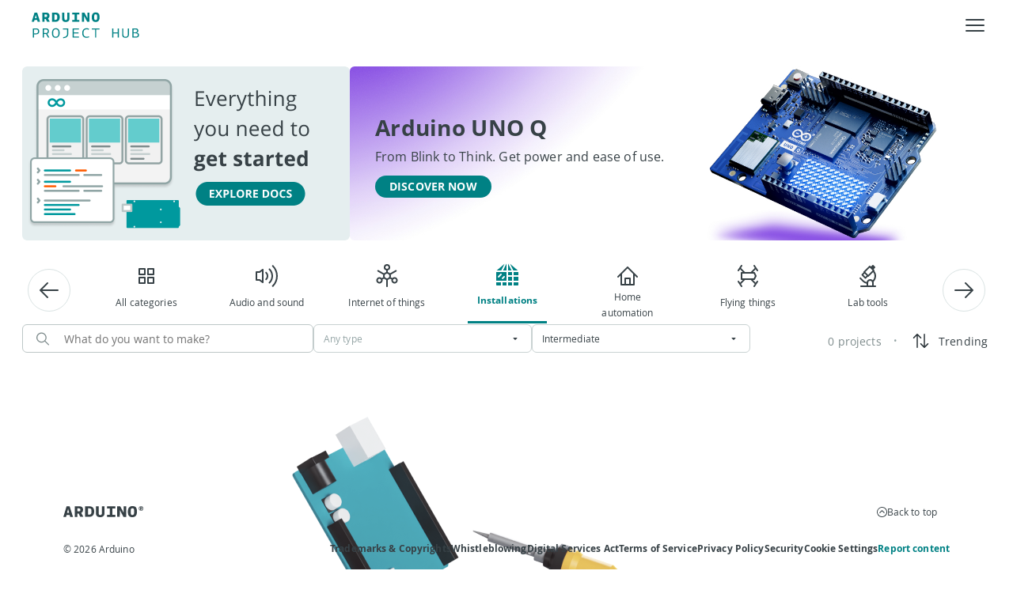

--- FILE ---
content_type: text/html; charset=utf-8
request_url: https://projecthub.arduino.cc/?by=part&category=installations&difficulty=intermediate&part_id=11332&sort=recent&type=wip
body_size: 9660
content:
<!DOCTYPE html><html lang="en"><head lang="en"><meta charSet="utf-8" data-next-head=""/><meta name="viewport" content="width=device-width" data-next-head=""/><script data-next-head="">!function(){var analytics=window.analytics=window.analytics||[];if(!analytics.initialize)if(analytics.invoked)window.console&&console.error&&console.error("Segment snippet included twice.");else{analytics.invoked=!0;analytics.methods=["trackSubmit","trackClick","trackLink","trackForm","pageview","identify","reset","group","track","ready","alias","debug","page","once","off","on","addSourceMiddleware","addIntegrationMiddleware","setAnonymousId","addDestinationMiddleware"];analytics.factory=function(e){return function(){var t=Array.prototype.slice.call(arguments);t.unshift(e);analytics.push(t);return analytics}};for(var e=0;e<analytics.methods.length;e++){var key=analytics.methods[e];analytics[key]=analytics.factory(key)}analytics.load=function(key,e){var t=document.createElement("script");t.type="text/javascript";t.async=!0;t.src="https://evs.aayinltcs.arduino.cc/5yy37B6M2UBwaTzKNi37Ls/qUh2Pce5EsyeGTFGda1mDz.min.js";var n=document.getElementsByTagName("script")[0];n.parentNode.insertBefore(t,n);analytics._loadOptions=e};analytics._writeKey="Mjvf0GrvmQYNDH0GfIhND5e8aGFynScR";analytics._cdn = "https://evs.aayinltcs.arduino.cc";analytics.SNIPPET_VERSION="4.15.3";analytics.load("Mjvf0GrvmQYNDH0GfIhND5e8aGFynScR");}}();</script><script data-next-head="">(function(w,d,s,l,i){w[l]=w[l]||[];w[l].push({'gtm.start': new Date().getTime(),event:'gtm.js'});var f=d.getElementsByTagName(s)[0], j=d.createElement(s),dl=l!='dataLayer'?'&l='+l:'';j.async=true;j.src='https://www.googletagmanager.com/gtm.js?id='+i+dl;f.parentNode.insertBefore(j,f);})(window,document,'script','dataLayer','GTM-NK2TW8L');</script><title data-next-head="">Arduino Project Hub</title><meta name="description" content="Arduino Project Hub is a website for sharing tutorials and descriptions of projects made with Arduino boards" data-next-head=""/><meta name="title" content="Arduino Project Hub" data-next-head=""/><meta property="og:title" content="Arduino Project Hub" data-next-head=""/><meta property="og:site_name" content="Arduino Project Hub" data-next-head=""/><meta name="twitter:card" content="summary_large_image" data-next-head=""/><link rel="preload" href="/fonts/OpenSans-Bold.ttf" as="font" type="font/ttf" crossorigin="anonymous"/><link rel="preload" href="/fonts/OpenSans-Regular.ttf" as="font" type="font/ttf" crossorigin="anonymous"/><link rel="preload" href="/fonts/OpenSans-SemiBold.ttf" as="font" type="font/ttf" crossorigin="anonymous"/><link rel="preload" href="/fonts/SFProDisplay-Regular.ttf" as="font" type="font/ttf" crossorigin="anonymous"/><link rel="preload" href="/fonts/RobotoMono-Medium.ttf" as="font" type="font/ttf" crossorigin="anonymous"/><link rel="stylesheet" type="text/css" href="https://cdn.arduino.cc/header-footer/prod/cookieSolution.css"/><link rel="preload" href="/_next/static/css/37b401c129cb18a5.css" as="style"/><link rel="stylesheet" href="/_next/static/css/37b401c129cb18a5.css" data-n-g=""/><link rel="preload" href="/_next/static/css/81bdcd9939dc9983.css" as="style"/><link rel="stylesheet" href="/_next/static/css/81bdcd9939dc9983.css" data-n-p=""/><link rel="preload" href="/_next/static/css/79980a9961111b29.css" as="style"/><link rel="stylesheet" href="/_next/static/css/79980a9961111b29.css" data-n-p=""/><noscript data-n-css=""></noscript><script defer="" nomodule="" src="/_next/static/chunks/polyfills-42372ed130431b0a.js"></script><script src="/_next/static/chunks/webpack-058de77acf5d6826.js" defer=""></script><script src="/_next/static/chunks/framework-2f3de63929c73f88.js" defer=""></script><script src="/_next/static/chunks/main-12a4f5f630365ff0.js" defer=""></script><script src="/_next/static/chunks/pages/_app-e02e4acd939d4886.js" defer=""></script><script src="/_next/static/chunks/5a21111a-fe5badf8d771ed31.js" defer=""></script><script src="/_next/static/chunks/300ef6fe-6264b86e3b4562a4.js" defer=""></script><script src="/_next/static/chunks/98309536-d5583eac3828dd0e.js" defer=""></script><script src="/_next/static/chunks/9368-42b98242d5b30892.js" defer=""></script><script src="/_next/static/chunks/7127-78cd0d3fb8616645.js" defer=""></script><script src="/_next/static/chunks/2394-b3816bed705e2c96.js" defer=""></script><script src="/_next/static/chunks/4444-82dc473cf27242f6.js" defer=""></script><script src="/_next/static/chunks/7993-2378fc387f422681.js" defer=""></script><script src="/_next/static/chunks/3793-c7ebd9a1cbbe38fd.js" defer=""></script><script src="/_next/static/chunks/5355-63a24f0dd5a47399.js" defer=""></script><script src="/_next/static/chunks/242-da91a0b75344edfc.js" defer=""></script><script src="/_next/static/chunks/pages/index-d93a26177d03b514.js" defer=""></script><script src="/_next/static/9l9IYNeJ9CRz-aJUHZ5DS/_buildManifest.js" defer=""></script><script src="/_next/static/9l9IYNeJ9CRz-aJUHZ5DS/_ssgManifest.js" defer=""></script></head><body><div id="__next"><div style="min-height:100vh;display:flex;flex-direction:column"><noscript><iframe src="https://www.googletagmanager.com/ns.html?id=GTM-NK2TW8L" style="display:none;visibility:hidden"></iframe></noscript><div class="arduinoHeaderFooter_page-container__qnxHC"><nav aria-label="Main" data-orientation="horizontal" dir="ltr" class="_Root_q55wc_1 _Header_93jou_1" data-mobile="false" data-brand="true" style="z-index:1" data-ah-accent="mkr"><div class="_Header-overlay_93jou_126" data-show="false"></div><div class="_Header-inner_93jou_13"><div class="_Header-logo_93jou_30"><a class="_Header-logo_link_93jou_40" data-logo="full" href="https://arduino.cc" title="Go to arduino.cc" target="_self" rel="noopener noreferrer"><svg xmlns="http://www.w3.org/2000/svg" width="40" height="20" fill="none" viewBox="0 0 40 20"><g clip-path="url(#clip0_4730_4256)"><path fill="currentColor" fill-rule="evenodd" d="M40 10C40 4.616 35.572.244 30.146.244c-.5 0-1.014.028-1.513.114-4.22.612-7.05 3.731-8.633 6.124C18.418 4.09 15.586.97 11.367.358c-.5-.071-1.013-.114-1.513-.114C4.414.244 0 4.616 0 10s4.427 9.756 9.854 9.756c.5 0 1.014-.028 1.527-.114 4.22-.626 7.05-3.746 8.633-6.138 1.582 2.392 4.413 5.512 8.633 6.138.5.071 1.013.114 1.527.114C35.572 19.756 40 15.384 40 10m-29.119 6.224a6.4 6.4 0 0 1-1.04.071c-3.581 0-6.482-2.834-6.482-6.295 0-3.475 2.914-6.295 6.495-6.295.347 0 .694.028 1.041.071C14.88 4.36 17.307 8.391 18.14 10c-.846 1.624-3.29 5.64-7.259 6.224M29.105 3.776C25.122 4.36 22.679 8.391 21.86 10c.819 1.61 3.262 5.64 7.245 6.224.347.043.694.071 1.04.071 3.568 0 6.482-2.82 6.482-6.295 0-3.46-2.9-6.295-6.481-6.295a9 9 0 0 0-1.041.071M7.075 8.955h5.96v1.876h-5.96zm25.82 1.89h-2.009v1.97H28.96v-1.97h-2.01v-1.89h2.01V6.983h1.926v1.972h2.01zm4.568-9.52c0-.59.483-1.081 1.069-1.081.603 0 1.086.49 1.086 1.082 0 .625-.483 1.082-1.086 1.082-.586 0-1.069-.49-1.069-1.082M38.547.65h-.534v1.352h.345v-.457h.19l.189.457h.379l-.259-.507c.173-.068.259-.203.259-.389 0-.287-.155-.456-.569-.456m.88.676a.9.9 0 0 0-.896-.913c-.517 0-.88.372-.88.913 0 .558.414.913.88.913.516 0 .896-.355.896-.913m-.673-.237c0 .17-.086.22-.241.22l-.173.017v-.44h.173c.19 0 .241.05.241.203" clip-rule="evenodd"></path></g><defs><clipPath id="clip0_4730_4256"><path fill="currentColor" d="M0 .244h40v19.512H0z"></path></clipPath></defs></svg></a><a class="_Header-logo_brand_93jou_74" target="_self" rel="noopener noreferrer" href="https://arduino.cc/projecthub"><svg xmlns="http://www.w3.org/2000/svg" width="136" height="34" fill="none" viewBox="0 0 136 34"><path fill="#008184" d="M135.632 29.277c0 2.088-1.278 3.312-3.996 3.312h-4.266v-11.7h3.888c2.556 0 3.51 1.098 3.51 2.898 0 1.008-.486 2.034-1.764 2.52v.036c2.052.342 2.628 1.656 2.628 2.934m-4.356-2.16h-2.448v4.194h2.646c1.854 0 2.628-.594 2.628-2.07s-.99-2.124-2.826-2.124m1.98-3.168c0-1.224-.684-1.8-2.178-1.8h-2.25v3.78h2.142c1.35 0 2.286-.738 2.286-1.98M121.509 28.071v-7.182h1.422v7.326c0 2.7-1.026 4.554-4.302 4.554-3.222 0-4.248-1.584-4.248-4.41v-7.47h1.44v7.308c0 2.538.81 3.348 2.862 3.348 2.142 0 2.826-1.008 2.826-3.474M108.862 20.889h1.458v11.7h-1.458v-5.364h-5.58v5.364h-1.458v-11.7h1.458v5.04h5.58zM85.656 20.889v1.26h-4.032v10.44h-1.458v-10.44h-4.05v-1.26zM72.325 30.825l.36 1.224c-.918.486-2.142.72-3.402.72-3.222 0-5.4-1.746-5.4-5.958 0-3.924 2.25-6.084 5.562-6.084 1.188 0 2.412.288 3.078.702l-.486 1.35c-.666-.54-1.71-.792-2.628-.792-2.664 0-3.978 1.728-3.978 4.788 0 3.168 1.314 4.752 3.96 4.752 1.17 0 2.376-.342 2.934-.702M51.83 20.889h7.938v1.26h-6.48v3.816h5.868v1.242h-5.868v4.104h6.48v1.278H51.83zM39.399 22.167v-1.278h6.858v6.93c0 4.482-4.122 5.238-6.372 5.454l-.234-1.26c1.746-.234 5.148-.594 5.148-4.32v-5.526zM30.532 20.727c3.42 0 4.878 2.106 4.878 6.03 0 3.474-1.674 6.012-4.95 6.012-3.456 0-4.842-2.304-4.842-5.994 0-3.618 1.566-6.048 4.914-6.048m-.072 10.782c2.538 0 3.402-1.908 3.402-4.752 0-3.06-.738-4.77-3.33-4.77-2.574 0-3.366 1.62-3.366 4.788 0 2.97.648 4.734 3.294 4.734M13.979 32.589v-11.7h3.78c2.952 0 4.086 1.242 4.086 3.582 0 1.638-.828 2.772-2.178 3.276l2.772 4.842h-1.728l-2.52-4.554h-2.754v4.554zm3.816-5.796c1.404 0 2.52-.522 2.52-2.268 0-1.728-.774-2.376-2.61-2.376h-2.268v4.644zM1.494 32.589v-11.7h4.014c2.97 0 4.086 1.458 4.086 3.798 0 2.394-1.602 3.744-3.96 3.744h-2.7v4.158zm4.05-5.382c1.458 0 2.502-.594 2.502-2.43 0-1.692-.702-2.628-2.574-2.628H2.934v5.058zM80.832.727c3.33 0 5.022 1.548 5.022 6.012 0 3.384-1.242 6.03-5.004 6.03-3.366 0-4.914-2.034-4.914-5.904 0-3.528 1.35-6.138 4.896-6.138m.018 9.684c1.692 0 1.926-.972 1.926-3.672 0-2.862-.234-3.654-1.944-3.654-1.548 0-1.818.918-1.818 3.78 0 2.358.162 3.546 1.836 3.546M66.187 5.101l.018 7.488h-2.736V.889h3.15l3.798 7.02V.889h2.7v11.7h-2.934zM51.218 12.589v-2.394h3.024V3.283h-3.024V.889h8.964v2.394H57.14v6.912h3.042v2.394zM44.943 8.035V.889h2.79v7.686c0 3.456-2.646 4.194-4.716 4.194-1.998 0-4.554-.666-4.554-4.212V.889h2.898v7.128c0 1.944.684 2.394 1.782 2.394 1.314 0 1.8-.594 1.8-2.376M25.816 12.589V.889h3.834c4.374 0 5.832 2.07 5.832 5.742 0 2.772-.846 5.958-5.814 5.958zm3.744-9.342h-.846v6.948h1.098c2.394 0 2.574-1.458 2.574-3.438 0-2.286-.234-3.51-2.826-3.51M13.403 12.589V.889h4.716c3.24 0 4.464 1.656 4.464 3.906 0 1.602-.648 2.826-1.926 3.51l2.286 4.284h-3.42l-1.764-3.708H16.3v3.708zm4.428-6.03c1.008 0 1.674-.45 1.674-1.746 0-1.044-.378-1.566-1.728-1.566H16.3v3.312zM2.97 12.589H0L3.672.889H6.93l3.726 11.7H7.578l-.648-2.394H3.564zm3.366-4.644L5.184 3.661 4.122 7.945z"></path></svg></a></div><div class="_Header-content_93jou_79"><div class="arduinoHeaderFooter_container__MiSjk container"><div class="arduinoHeaderFooter_menu-container__5Fh40 row"><div class="_MenuList-wrapper_q55wc_14"><div style="position:relative"><ul data-orientation="horizontal" class="_MenuList_q55wc_5" dir="ltr"><div><a class="_Typography_6tld9_1 _Trigger_q55wc_25 _MenuItem_q55wc_21" data-font-size="x-small" data-font-weight="bold" data-radix-collection-item=""><div style="color:#EEEEE">Projects</div></a></div><div><a class="_Typography_6tld9_1 _Trigger_q55wc_25 _MenuItem_q55wc_21" data-font-size="x-small" data-font-weight="bold" data-radix-collection-item=""><div style="color:#EEEEE">Featured</div></a></div><div><a class="_Typography_6tld9_1 _Trigger_q55wc_25 _MenuItem_q55wc_21" data-font-size="x-small" data-font-weight="bold" data-radix-collection-item=""><div style="color:#EEEEE">Pro</div></a></div><div><a class="_Typography_6tld9_1 _Trigger_q55wc_25 _MenuItem_q55wc_21" data-font-size="x-small" data-font-weight="bold" data-radix-collection-item=""><div style="color:#EEEEE">For School</div></a></div><div><a class="_Typography_6tld9_1 _Trigger_q55wc_25 _MenuItem_q55wc_21" data-font-size="x-small" data-font-weight="bold" data-radix-collection-item=""><div style="color:#EEEEE">FAQ</div></a></div><div class="col"><div style="align-items:center;display:flex;gap:12px"><button class="_Typography_6tld9_1 _btn_14a4t_1 _btn--small_14a4t_43" type="button" data-font-size="x-small" data-font-weight="bold"><span>+ NEW PROJECT</span></button></div></div><div class="arduinoHeaderFooter_pointer__VcpJ4"><img alt="btn-search" loading="lazy" width="49" height="48" decoding="async" data-nimg="1" style="color:transparent" src="/_next/static/media/btn-search.88395f2d.svg"/></div><div class="arduinoHeaderFooter_cloud-icon__wX0o2 arduinoHeaderFooter_cloud-desktop__woTMZ"><img alt="btn-logo" loading="lazy" width="107" height="40" decoding="async" data-nimg="1" style="color:transparent" src="/_next/static/media/BtnCloud.a413cbe8.svg"/></div><div class="arduinoHeaderFooter_pointer__VcpJ4"><img alt="login-logo" loading="lazy" width="99" height="38" decoding="async" data-nimg="1" style="color:transparent" src="/_next/static/media/Login.68127a50.svg"/></div></ul></div></div></div></div></div><button class="_Header-hamburgher_93jou_90" data-state="closed"><svg xmlns="http://www.w3.org/2000/svg" width="1em" height="1em" fill="none" viewBox="0 0 32 32" data-show="true" class="_Header-hamburgher-icon_93jou_113"><path fill="currentColor" fill-rule="evenodd" d="M27 10H5a1 1 0 0 1 0-2h22a1 1 0 1 1 0 2m0 7H5a1 1 0 0 1 0-2h22a1 1 0 0 1 0 2M5 24h22a1 1 0 0 0 0-2H5a1 1 0 0 0 0 2" clip-rule="evenodd"></path></svg><svg width="1em" height="1em" viewBox="0 0 32 32" fill="none" xmlns="http://www.w3.org/2000/svg" data-show="false" class="_Header-hamburgher-icon_93jou_113"><path d="M24.71 23.2899C24.8037 23.3829 24.8781 23.4935 24.9289 23.6154C24.9797 23.7372 25.0058 23.8679 25.0058 23.9999C25.0058 24.132 24.9797 24.2627 24.9289 24.3845C24.8781 24.5064 24.8037 24.617 24.71 24.7099C24.617 24.8037 24.5064 24.8781 24.3846 24.9288C24.2627 24.9796 24.132 25.0057 24 25.0057C23.868 25.0057 23.7373 24.9796 23.6154 24.9288C23.4936 24.8781 23.383 24.8037 23.29 24.7099L16 17.4199L8.71 24.7099C8.61704 24.8037 8.50644 24.8781 8.38458 24.9288C8.26272 24.9796 8.13201 25.0057 8 25.0057C7.86799 25.0057 7.73728 24.9796 7.61542 24.9288C7.49356 24.8781 7.38296 24.8037 7.29 24.7099C7.19627 24.617 7.12188 24.5064 7.07111 24.3845C7.02034 24.2627 6.9942 24.132 6.9942 23.9999C6.9942 23.8679 7.02034 23.7372 7.07111 23.6154C7.12188 23.4935 7.19627 23.3829 7.29 23.2899L14.58 15.9999L7.29 8.70994C7.19676 8.6167 7.1228 8.50601 7.07234 8.38419C7.02188 8.26237 6.99591 8.1318 6.99591 7.99994C6.99591 7.86808 7.02188 7.73751 7.07234 7.61569C7.1228 7.49387 7.19676 7.38318 7.29 7.28994C7.38324 7.1967 7.49393 7.12274 7.61575 7.07228C7.73757 7.02182 7.86814 6.99585 8 6.99585C8.13186 6.99585 8.26243 7.02182 8.38425 7.07228C8.50607 7.12274 8.61676 7.1967 8.71 7.28994L16 14.5799L23.29 7.28994C23.4783 7.10164 23.7337 6.99585 24 6.99585C24.2663 6.99585 24.5217 7.10164 24.71 7.28994C24.8983 7.47825 25.0041 7.73364 25.0041 7.99994C25.0041 8.26624 24.8983 8.52164 24.71 8.70994L17.42 15.9999L24.71 23.2899Z" fill="currentColor"></path></svg></button></div><div class="_Header-menusheet_93jou_144" data-show="false"><div dir="ltr" data-orientation="vertical" class="_Header-menusheet_root_93jou_168"><div role="tablist" aria-orientation="vertical" tabindex="-1" data-orientation="vertical" style="outline:none"><div class="_Header-menusheet-group_93jou_223"><div class="container"><div class="justify-content-end align-items-center row"><div class="arduinoHeaderFooter_search-icon__2NpkU col-1"><div class="arduinoHeaderFooter_pointer__VcpJ4"><img alt="btn-search" loading="lazy" width="49" height="48" decoding="async" data-nimg="1" style="color:transparent" src="/_next/static/media/btn-search.88395f2d.svg"/></div></div><div class="col-auto"><div class="arduinoHeaderFooter_cloud-icon__wX0o2 arduinoHeaderFooter_cloud-desktop__woTMZ"><img alt="btn-logo" loading="lazy" width="107" height="40" decoding="async" data-nimg="1" style="color:transparent" src="/_next/static/media/BtnCloud.a413cbe8.svg"/></div></div><div class="col-auto"><div class="arduinoHeaderFooter_pointer__VcpJ4"><img alt="login-logo" loading="lazy" width="99" height="38" decoding="async" data-nimg="1" style="color:transparent" src="/_next/static/media/Login.68127a50.svg"/></div></div></div></div></div><div class="_Header-menusheet-group_93jou_223"><div><div class="_Header-menusheet-item_93jou_226"><span class="_Typography_6tld9_1 _Header-menusheet-item-trigger_93jou_232" data-font-size="small" data-font-weight="bold"><div style="color:#EEEEE">Projects</div></span></div></div><div><div class="_Header-menusheet-item_93jou_226"><span class="_Typography_6tld9_1 _Header-menusheet-item-trigger_93jou_232" data-font-size="small" data-font-weight="bold"><div style="color:#EEEEE">Featured</div></span></div></div><div><div class="_Header-menusheet-item_93jou_226"><span class="_Typography_6tld9_1 _Header-menusheet-item-trigger_93jou_232" data-font-size="small" data-font-weight="bold"><div style="color:#EEEEE">Pro</div></span></div></div><div><div class="_Header-menusheet-item_93jou_226"><span class="_Typography_6tld9_1 _Header-menusheet-item-trigger_93jou_232" data-font-size="small" data-font-weight="bold"><div style="color:#EEEEE">For School</div></span></div></div><div><div class="_Header-menusheet-item_93jou_226"><span class="_Typography_6tld9_1 _Header-menusheet-item-trigger_93jou_232" data-font-size="small" data-font-weight="bold"><div style="color:#EEEEE">FAQ</div></span></div></div><div class="_Header-menusheet-item_93jou_226"><span class="_Typography_6tld9_1 _Header-menusheet-item-trigger_93jou_232" data-font-size="small" data-font-weight="bold"><div style="align-items:center;display:flex;gap:12px"><button class="_Typography_6tld9_1 _btn_14a4t_1 _btn--small_14a4t_43" type="button" data-font-size="x-small" data-font-weight="bold"><span>+ NEW PROJECT</span></button></div></span></div></div></div><div class="_Header-menusheet_root_second_93jou_183" data-show="false"></div></div></div><div class="_ViewportPosition_q55wc_96"></div></nav><div class="arduinoHeaderFooter_page-content__jK5UI"><div class="newHome_main-wrapper__tcfhK container-fluid"><div class="newHome_module__UbW_2 newHome_banner__zEVyi"><a href="" target="_blank" class="homeBanner_custom-link__rOfYv" style="pointer-events:auto"><div class="homeBanner_banner-wrapper__rKr2x" style="width:498px;height:260px"><div style="width:200px"><img alt="Image" loading="eager" decoding="async" data-nimg="fill" style="position:absolute;height:100%;width:100%;left:0;top:0;right:0;bottom:0;object-fit:cover;color:transparent" src="https://assets.arduinocontent.cc/Project+Hub-small-DOCS-desktop.png"/></div></div></a><div class="homeBanner_banner-wrapper__rKr2x" style="width:auto;height:260px;flex-grow:1"><img alt="Image" loading="eager" decoding="async" data-nimg="fill" style="position:absolute;height:100%;width:100%;left:0;top:0;right:0;bottom:0;object-fit:cover;color:transparent" src="https://assets.arduinocontent.cc/UnoQ-big.jpg"/><div class="homeBanner_text-wrapper__HwV6O" style="align-items:flex-start;text-align:left;min-width:240px"><p class="h3 " style="font-family:OpenSans-Bold;margin-bottom:0;color:#374146;line-height:170%;letter-spacing:0.01em">Arduino UNO Q</p><p class="h6 " style="font-family:OpenSans-Regular;margin-bottom:0;color:#374146;line-height:170%;letter-spacing:0.01em">From Blink to Think. Get power and ease of use.</p><div class="homeBanner_button-wrapper__HQBe8"><div class="homeBanner_buttons-container__vf4pC"><a href="https://www.arduino.cc/product-uno-q" target="_blank" style="pointer-events:auto;margin-bottom:auto" class="homeBanner_custom-link__rOfYv"><button class="_Typography_6tld9_1 _btn_14a4t_1 _btn--small_14a4t_43" type="button" data-font-size="x-small" data-font-weight="bold"><span>DISCOVER NOW</span></button></a></div></div></div></div></div><div class="newHome_main-container__mtyE4"><div class="newHome_module__UbW_2 newHome_categories___AJYL"><div class="newHome_carousel-wrapper__JS263"><div class="react-multi-carousel-list  " dir="ltr"><ul class="react-multi-carousel-track " style="transition:none;overflow:unset;transform:translate3d(0px,0,0)"></ul></div></div></div><div style="padding:0;margin:0"><div class="searchFilters_container__ewVVF"><div class="searchFilters_secondary-container__hOvel"><div class="searchFilters_autocomplete-wrapper__uPncp"><div><div class="customSearch_input-wrapper__WoTyn"><svg xmlns="http://www.w3.org/2000/svg" width="16" height="17" fill="none"><path d="m15.811 15.404-4.473-4.473a6.39 6.39 0 1 0-.907.907l4.473 4.473a.64.64 0 1 0 .907-.907Zm-9.399-3.38a5.111 5.111 0 1 1 0-10.223 5.111 5.111 0 0 1 0 10.223Z" fill="#7F8C8D"></path></svg><input class="customSearch_input__rLQ1M" id="input" type="text" autoComplete="off" placeholder="What do you want to make?" value=""/><div style="width:5%"></div></div></div></div><div class="searchFilters_filter-wrapper__BR8gW"><div class="_InputBox_1cz91_1"><div class="_Typography_6tld9_1 _InputBox__wrapper_1cz91_11 _InputBox__wrapper--small_1cz91_38 _Select_p4qq7_1" data-state="closed" data-errored="false" aria-invalid="false" data-success="false" data-labeled="false" data-shiftlabel="false" type="button" aria-haspopup="listbox" aria-expanded="false" aria-controls="downshift-:Rmad9n6:-menu" aria-activedescendant="" aria-labelledby="downshift-:Rmad9n6:-label" id="downshift-:Rmad9n6:-toggle-button" role="combobox" tabindex="0" data-font-size="xx-small" data-font-weight="regular"><div class="_InputBox__input_1cz91_67"><div style="display:flex;flex:1;gap:4px;align-items:center"><input type="hidden"/><input tabindex="-1" class="_Select-input_p4qq7_7" placeholder="Any type" disabled=""/></div></div><div class="_InputBox--Icons_1cz91_122"><div class="_Select__icon_p4qq7_4 _Select__icon-chevron_p4qq7_4"><svg width="1em" height="1em" viewBox="0 0 32 32" fill="none" xmlns="http://www.w3.org/2000/svg"><path d="M20.71 15.71L16.71 19.71C16.617 19.8037 16.5064 19.8781 16.3846 19.9289C16.2627 19.9797 16.132 20.0058 16 20.0058C15.868 20.0058 15.7373 19.9797 15.6154 19.9289C15.4936 19.8781 15.383 19.8037 15.29 19.71L11.29 15.71C11.1512 15.5694 11.0572 15.3908 11.0199 15.1968C10.9825 15.0028 11.0034 14.8021 11.08 14.62C11.155 14.4374 11.2824 14.2811 11.4461 14.1707C11.6099 14.0604 11.8026 14.001 12 14H20C20.1974 14.001 20.3901 14.0604 20.5539 14.1707C20.7176 14.2811 20.845 14.4374 20.92 14.62C20.9966 14.8021 21.0175 15.0028 20.9801 15.1968C20.9428 15.3908 20.8488 15.5694 20.71 15.71Z" fill="currentColor"></path></svg></div></div></div></div></div><div class="searchFilters_filter-wrapper__BR8gW"><div class="_InputBox_1cz91_1"><div class="_Typography_6tld9_1 _InputBox__wrapper_1cz91_11 _InputBox__wrapper--small_1cz91_38 _Select_p4qq7_1" data-state="closed" data-errored="false" aria-invalid="false" data-success="false" data-labeled="false" data-shiftlabel="false" type="button" aria-haspopup="listbox" aria-expanded="false" aria-controls="downshift-:Rqad9n6:-menu" aria-activedescendant="" aria-labelledby="downshift-:Rqad9n6:-label" id="downshift-:Rqad9n6:-toggle-button" role="combobox" tabindex="0" data-font-size="xx-small" data-font-weight="regular"><div class="_InputBox__input_1cz91_67"><div style="display:flex;flex:1;gap:4px;align-items:center"><input type="hidden"/><span class="_Typography_6tld9_1" data-truncate="true">Intermediate</span></div></div><div class="_InputBox--Icons_1cz91_122"><div class="_Select__icon_p4qq7_4 _Select__icon-chevron_p4qq7_4"><svg width="1em" height="1em" viewBox="0 0 32 32" fill="none" xmlns="http://www.w3.org/2000/svg"><path d="M20.71 15.71L16.71 19.71C16.617 19.8037 16.5064 19.8781 16.3846 19.9289C16.2627 19.9797 16.132 20.0058 16 20.0058C15.868 20.0058 15.7373 19.9797 15.6154 19.9289C15.4936 19.8781 15.383 19.8037 15.29 19.71L11.29 15.71C11.1512 15.5694 11.0572 15.3908 11.0199 15.1968C10.9825 15.0028 11.0034 14.8021 11.08 14.62C11.155 14.4374 11.2824 14.2811 11.4461 14.1707C11.6099 14.0604 11.8026 14.001 12 14H20C20.1974 14.001 20.3901 14.0604 20.5539 14.1707C20.7176 14.2811 20.845 14.4374 20.92 14.62C20.9966 14.8021 21.0175 15.0028 20.9801 15.1968C20.9428 15.3908 20.8488 15.5694 20.71 15.71Z" fill="currentColor"></path></svg></div></div></div></div></div></div><div class="searchFilters_sort-wrapper__AU7yh"><div style="width:max-content;padding-left:15px"><p class="p " style="font-family:OpenSans-Regular;margin-bottom:0;color:#7F8C8D;line-height:170%;letter-spacing:0.01em;font-size:14px">0 projects</p></div><div class="searchFilters_bullet-wrapper__ilDnE"><p class="p " style="font-family:OpenSans-Regular;margin-bottom:0;color:#95a5a6;line-height:170%;letter-spacing:0.01em">• </p></div><div class="sort_container__ss_74"><div><button class="sort_sort-button__WAJpz"><div class="sort_sort-mobile__q44B1"><svg width="25" height="24" fill="none" xmlns="http://www.w3.org/2000/svg"><path d="M11.967 8.783 8.75 5.558V20.25a.75.75 0 1 1-1.5 0V5.558L4.033 8.783a.753.753 0 0 1-1.065-1.065l4.5-4.5a.75.75 0 0 1 1.065 0l4.5 4.5a.75.75 0 0 1-.82 1.227.75.75 0 0 1-.245-.162ZM22.032 16.282l-4.5 4.5A.75.75 0 0 1 17 21a.748.748 0 0 1-.532-.218l-4.5-4.5a.753.753 0 0 1 1.065-1.065l3.217 3.218V3.75a.75.75 0 1 1 1.5 0v14.685l3.218-3.217a.753.753 0 0 1 1.064 1.064Z" fill="#2C353A"></path></svg></div><div class="sort_sort-label___cS0H"><p class="p " style="font-family:OpenSans-Regular;margin-bottom:0;color:#374146;line-height:170%;letter-spacing:0.01em;font-size:14px">Trending</p></div></button></div></div></div></div><div style="margin-bottom:16px" class="col-12"><div class="emptyResult_container__4EIQc"><div class="emptyResult_empty-result-wrapper__sIzE8"><img alt="Image" loading="eager" decoding="async" data-nimg="fill" style="position:absolute;height:100%;width:100%;left:0;top:0;right:0;bottom:0;object-fit:cover;color:transparent" src="/_next/static/media/empty.ca7fb7b5.png"/></div><div class="emptyResult_empty-text-wrapper__yo7nl"><p class="h3 " style="font-family:OpenSans-Regular;margin-bottom:0;color:#374146;line-height:170%;letter-spacing:0.01em">Sorry, no projects found :(</p><p class="h5 " style="font-family:OpenSans-Regular;margin-bottom:0;color:#374146;line-height:170%;letter-spacing:0.01em">Try changing your search parameters, you’ll surely find something to make</p></div></div></div></div></div></div></div><div class="_Footer_1usg3_1 arduinoHeaderFooter_fixed-footer__1skyq" title="Footer"><div class="_Footer__row_1usg3_14"><svg xmlns="http://www.w3.org/2000/svg" width="102" height="14" fill="none" viewBox="0 0 102 14" class="_Footer__logo_1usg3_8"><g id="Inline" fill="currentColor"><path id="Vector" d="M0 13.812 4.162.19h3.784l4.351 13.622H8.703l-.757-2.65H4.162l-.757 2.65zM6.054 3.595 4.73 8.515h2.648z"></path><path id="Vector_2" d="M14.379.189h5.486c3.784 0 5.109 1.892 5.109 4.54q0 2.839-2.27 3.973l2.648 4.92h-3.973l-1.892-4.163h-1.703v4.352H14.38zm7.19 4.54c0-1.135-.38-1.891-2.082-1.891h-1.703V6.62h1.703c1.324.19 2.081-.378 2.081-1.891"></path><path id="Vector_3" d="M27.81.189h4.352c5.108 0 6.81 2.46 6.81 6.622 0 3.216-.946 6.81-6.81 6.81h-4.54V.19zm3.406 2.649v7.946h1.324c2.838 0 3.027-1.703 3.027-3.973 0-2.65-.19-3.973-3.216-3.973z"></path><path id="Vector_4" d="M48.812.189h3.216v8.892C52.028 13.054 49 14 46.54 14c-2.27 0-5.297-.757-5.297-4.92V.19h3.406v8.324c0 2.27.756 2.838 2.08 2.838 1.514 0 2.082-.757 2.082-2.838z"></path><path id="Vector_5" d="M55.055 10.973h3.594V3.027h-3.405V.189h10.405v2.838h-3.594v7.946h3.594v2.838H55.244v-2.838z"></path><path id="Vector_6" d="M71.324 13.621h-3.217V.19h3.784l4.352 8.135V.19h3.216v13.622h-3.406l-4.54-8.703z"></path><path id="Vector_7" d="M93.082 7c0 3.973-1.514 7-5.865 7-3.973 0-5.676-2.27-5.676-6.81 0-4.163 1.514-7.19 5.676-7.19 3.973 0 5.865 1.703 5.865 7m-3.595 0c0-3.405-.19-4.162-2.27-4.162-1.703-.19-2.081.946-2.081 4.351 0 2.649.189 4.162 2.08 4.162 2.082-.189 2.271-1.324 2.271-4.351"></path><path id="Vector_8" d="M95.352 3.027C95.352 1.324 96.676 0 98.189 0c1.703 0 3.027 1.324 3.027 3.027s-1.324 3.027-3.027 3.027c-1.513-.19-2.837-1.513-2.837-3.027m5.297 0c0-1.324-.946-2.46-2.46-2.46-1.324 0-2.27.947-2.27 2.46 0 1.514 1.135 2.46 2.27 2.46 1.514 0 2.46-.946 2.46-2.46m-3.973-1.892h1.703c1.135 0 1.513.568 1.513 1.135q0 .568-.567 1.135l.567 1.325h-1.135l-.378-1.135H98V4.73h-1.135V1.135zm1.513 1.703q.568 0 .568-.568c0-.378-.19-.378-.568-.378h-.378v.946z"></path></g></svg><button class="_Footer__back-to-top--btn_1usg3_161"><span class="_Typography_6tld9_1" data-font-size="xx-small"><svg xmlns="http://www.w3.org/2000/svg" width="13" height="13" fill="none" viewBox="0 0 28 28"><path fill="currentColor" fill-rule="evenodd" d="M6.222 25.64A14 14 0 1 0 21.778 2.36 14 14 0 0 0 6.222 25.64M7.333 4.023a12 12 0 1 1 13.334 19.955A12 12 0 0 1 7.333 4.022m12.283 12.904A1 1 0 0 0 20 17a1 1 0 0 0 .71-1.71l-6-6a1 1 0 0 0-1.42 0l-6 6a1.003 1.003 0 1 0 1.42 1.42l5.29-5.3 5.29 5.3a1 1 0 0 0 .326.216" clip-rule="evenodd"></path></svg>Back to top</span></button></div><div class="_Footer__separator_1usg3_11"></div><div class="_Footer__row_1usg3_14"><span class="_Typography_6tld9_1" data-font-size="xx-small">© 2026 Arduino</span><div class="_Footer__column--privacy-links_1usg3_135"><div class="_Footer__column--privacy-links_group_1usg3_149"><span class="_Typography_6tld9_1" data-font-size="xx-small" data-font-weight="bold"><a href="https://arduino.cc/en/trademark" class="_Footer__column--simple-link_1usg3_122" rel="noopener noreferrer">Trademarks &amp; Copyrights</a></span><span class="_Typography_6tld9_1" data-font-size="xx-small" data-font-weight="bold"><a href="https://secure.ethicspoint.com/domain/media/en/gui/33575/" class="_Footer__column--simple-link_1usg3_122" rel="noopener noreferrer">Whistleblowing</a></span><span class="_Typography_6tld9_1" data-font-size="xx-small" data-font-weight="bold"><a href="https://arduino.cc/en/digital-services-act" class="_Footer__column--simple-link_1usg3_122" rel="noopener noreferrer">Digital Services Act</a></span><span class="_Typography_6tld9_1" data-font-size="xx-small" data-font-weight="bold"><a href="https://arduino.cc/en/terms-conditions" class="_Footer__column--simple-link_1usg3_122" rel="noopener noreferrer">Terms of Service</a></span><span class="_Typography_6tld9_1" data-font-size="xx-small" data-font-weight="bold"><a href="https://arduino.cc/en/privacy-policy" class="_Footer__column--simple-link_1usg3_122" rel="noopener noreferrer">Privacy Policy</a></span><span class="_Typography_6tld9_1" data-font-size="xx-small" data-font-weight="bold"><a href="https://arduino.cc/en/security" class="_Footer__column--simple-link_1usg3_122" rel="noopener noreferrer">Security</a></span><span class="_Typography_6tld9_1 _Footer__column--simple-link_1usg3_122" data-font-size="xx-small" data-font-weight="bold">Cookie Settings</span><span class="_Typography_6tld9_1" data-font-size="xx-small" data-font-weight="bold"><div style="color:#008184">Report content</div></span></div></div></div></div></div></div></div><script id="__NEXT_DATA__" type="application/json">{"props":{"pageProps":{"data":{"count":0,"page_size":60,"page_count":0,"next":null,"previous":null,"results":[],"_cached":"2026-01-18 17:50:41"},"responseErrorStatus":null,"bannerData":{"banners_data":{"project_hub":{"small":{"link_1":"","image":"https://assets.arduinocontent.cc/Project+Hub-small-DOCS-desktop.png","image_mobile":"https://assets.arduinocontent.cc/Project+Hub-small-DOCS-mobile.png"},"big":{"title":"Arduino UNO Q","subtitle":"From Blink to Think. Get power and ease of use.","link_1":"https://www.arduino.cc/product-uno-q","link_2":"","button_text_1":"DISCOVER NOW","button_text_2":"","image":"https://assets.arduinocontent.cc/UnoQ-big.jpg","image_mobile":"https://assets.arduinocontent.cc/UnoQ-big.jpg"}}}},"baseUrl":"https://projecthub-api.arduino.cc","accessToken":null,"refreshToken":null,"auth0ClientId":"3TEaIOMQyF3501sHgR1LPmTd0f1n3nNd","refreshTokenUrl":"https://login.arduino.cc/oauth/token","needNewLogin":false,"urlAvatar":"https://content.arduino.cc/avatars/","algoliaIndex":"prod_projecthub","algoliaApiKey":"1f198b0c728b0decf4c1080ffa529ede","algoliaAppId":"Y2Y10MZ7JY","gtmId":"GTM-NK2TW8L","analyticsId":"Mjvf0GrvmQYNDH0GfIhND5e8aGFynScR","headerFooterEnv":"prod","headerFooterCdnUrl":"https://cdn.arduino.cc/header-footer/prod"},"__N_SSP":true},"page":"/","query":{"by":"part","category":"installations","difficulty":"intermediate","part_id":"11332","sort":"recent","type":"wip"},"buildId":"9l9IYNeJ9CRz-aJUHZ5DS","isFallback":false,"isExperimentalCompile":false,"gssp":true,"scriptLoader":[]}</script></body></html>

--- FILE ---
content_type: application/javascript; charset=UTF-8
request_url: https://projecthub.arduino.cc/_next/static/chunks/5a21111a-fe5badf8d771ed31.js
body_size: 11155
content:
"use strict";(self.webpackChunk_N_E=self.webpackChunk_N_E||[]).push([[6710],{92007:(e,t,r)=>{r.d(t,{Auk:()=>er,C6O:()=>X,FVA:()=>eC,GVx:()=>ec,I4U:()=>J,Km7:()=>G,L8w:()=>ea,Npj:()=>et,QXU:()=>ei,Suf:()=>el,V4F:()=>eo,XRs:()=>en,gRF:()=>Q,h9t:()=>K,kgs:()=>W,syL:()=>ef,unt:()=>eu,xaO:()=>Y,zdC:()=>ee});var n=function(){return(n=Object.assign||function(e){for(var t,r=1,n=arguments.length;r<n;r++)for(var C in t=arguments[r])Object.prototype.hasOwnProperty.call(t,C)&&(e[C]=t[C]);return e}).apply(this,arguments)};function C(e,t,r){return e(r={path:t,exports:{},require:function(e,t){throw null==t&&r.path,Error("Dynamic requires are not currently supported by @rollup/plugin-commonjs")}},r.exports),r.exports}var o=Object.getOwnPropertySymbols,l=Object.prototype.hasOwnProperty,u=Object.prototype.propertyIsEnumerable,i=!function(){try{if(!Object.assign)return!1;var e=new String("abc");if(e[5]="de","5"===Object.getOwnPropertyNames(e)[0])return!1;for(var t={},r=0;r<10;r++)t["_"+String.fromCharCode(r)]=r;var n=Object.getOwnPropertyNames(t).map(function(e){return t[e]});if("0123456789"!==n.join(""))return!1;var C={};if("abcdefghijklmnopqrst".split("").forEach(function(e){C[e]=e}),"abcdefghijklmnopqrst"!==Object.keys(Object.assign({},C)).join(""))return!1;return!0}catch(e){return!1}}()?function(e,t){for(var r,n,C=function(e){if(null==e)throw TypeError("Object.assign cannot be called with null or undefined");return Object(e)}(e),i=1;i<arguments.length;i++){for(var c in r=Object(arguments[i]))l.call(r,c)&&(C[c]=r[c]);if(o){n=o(r);for(var f=0;f<n.length;f++)u.call(r,n[f])&&(C[n[f]]=r[n[f]])}}return C}:Object.assign,c="function"==typeof Symbol&&Symbol.for,f=c?Symbol.for("react.element"):60103,a=c?Symbol.for("react.portal"):60106,s=c?Symbol.for("react.fragment"):60107,p=c?Symbol.for("react.strict_mode"):60108,h=c?Symbol.for("react.profiler"):60114,m=c?Symbol.for("react.provider"):60109,w=c?Symbol.for("react.context"):60110,d=c?Symbol.for("react.forward_ref"):60112,v=c?Symbol.for("react.suspense"):60113,g=c?Symbol.for("react.memo"):60115,y=c?Symbol.for("react.lazy"):60116,E="function"==typeof Symbol&&Symbol.iterator;function L(e){for(var t="https://reactjs.org/docs/error-decoder.html?invariant="+e,r=1;r<arguments.length;r++)t+="&args[]="+encodeURIComponent(arguments[r]);return"Minified React error #"+e+"; visit "+t+" for the full message or use the non-minified dev environment for full errors and additional helpful warnings."}var x={isMounted:function(){return!1},enqueueForceUpdate:function(){},enqueueReplaceState:function(){},enqueueSetState:function(){}},b={};function M(e,t,r){this.props=e,this.context=t,this.refs=b,this.updater=r||x}function Z(){}function S(e,t,r){this.props=e,this.context=t,this.refs=b,this.updater=r||x}M.prototype.isReactComponent={},M.prototype.setState=function(e,t){if("object"!=typeof e&&"function"!=typeof e&&null!=e)throw Error(L(85));this.updater.enqueueSetState(this,e,t,"setState")},M.prototype.forceUpdate=function(e){this.updater.enqueueForceUpdate(this,e,"forceUpdate")},Z.prototype=M.prototype;var _=S.prototype=new Z;_.constructor=S,i(_,M.prototype),_.isPureReactComponent=!0;var j={current:null},k=Object.prototype.hasOwnProperty,O={key:!0,ref:!0,__self:!0,__source:!0};function R(e,t,r){var n,C={},o=null,l=null;if(null!=t)for(n in void 0!==t.ref&&(l=t.ref),void 0!==t.key&&(o=""+t.key),t)k.call(t,n)&&!O.hasOwnProperty(n)&&(C[n]=t[n]);var u=arguments.length-2;if(1===u)C.children=r;else if(1<u){for(var i=Array(u),c=0;c<u;c++)i[c]=arguments[c+2];C.children=i}if(e&&e.defaultProps)for(n in u=e.defaultProps)void 0===C[n]&&(C[n]=u[n]);return{$$typeof:f,type:e,key:o,ref:l,props:C,_owner:j.current}}function V(e){return"object"==typeof e&&null!==e&&e.$$typeof===f}var $=/\/+/g,B=[];function P(e,t,r,n){if(B.length){var C=B.pop();return C.result=e,C.keyPrefix=t,C.func=r,C.context=n,C.count=0,C}return{result:e,keyPrefix:t,func:r,context:n,count:0}}function H(e){e.result=null,e.keyPrefix=null,e.func=null,e.context=null,e.count=0,10>B.length&&B.push(e)}function A(e,t,r){return null==e?0:function e(t,r,n,C){var o=typeof t;("undefined"===o||"boolean"===o)&&(t=null);var l=!1;if(null===t)l=!0;else switch(o){case"string":case"number":l=!0;break;case"object":switch(t.$$typeof){case f:case a:l=!0}}if(l)return n(C,t,""===r?"."+q(t,0):r),1;if(l=0,r=""===r?".":r+":",Array.isArray(t))for(var u=0;u<t.length;u++){var i=r+q(o=t[u],u);l+=e(o,i,n,C)}else if("function"==typeof(i=null===t||"object"!=typeof t?null:"function"==typeof(i=E&&t[E]||t["@@iterator"])?i:null))for(t=i.call(t),u=0;!(o=t.next()).done;)i=r+q(o=o.value,u++),l+=e(o,i,n,C);else if("object"===o)throw Error(L(31,"[object Object]"==(n=""+t)?"object with keys {"+Object.keys(t).join(", ")+"}":n,""));return l}(e,"",t,r)}function q(e,t){var r,n;return"object"==typeof e&&null!==e&&null!=e.key?(r=e.key,n={"=":"=0",":":"=2"},"$"+(""+r).replace(/[=:]/g,function(e){return n[e]})):t.toString(36)}function I(e,t){e.func.call(e.context,t,e.count++)}function U(e,t,r){var n,C,o=e.result,l=e.keyPrefix;Array.isArray(e=e.func.call(e.context,t,e.count++))?F(e,o,r,function(e){return e}):null!=e&&(V(e)&&(n=e,C=l+(!e.key||t&&t.key===e.key?"":(""+e.key).replace($,"$&/")+"/")+r,e={$$typeof:f,type:n.type,key:C,ref:n.ref,props:n.props,_owner:n._owner}),o.push(e))}function F(e,t,r,n,C){var o="";null!=r&&(o=(""+r).replace($,"$&/")+"/"),A(e,U,t=P(t,o,n,C)),H(t)}var N={current:null};function D(){var e=N.current;if(null===e)throw Error(L(321));return e}var T={Children:{map:function(e,t,r){if(null==e)return e;var n=[];return F(e,n,null,t,r),n},forEach:function(e,t,r){if(null==e)return e;A(e,I,t=P(null,null,t,r)),H(t)},count:function(e){return A(e,function(){return null},null)},toArray:function(e){var t=[];return F(e,t,null,function(e){return e}),t},only:function(e){if(!V(e))throw Error(L(143));return e}},Component:M,Fragment:s,Profiler:h,PureComponent:S,StrictMode:p,Suspense:v,__SECRET_INTERNALS_DO_NOT_USE_OR_YOU_WILL_BE_FIRED:{ReactCurrentDispatcher:N,ReactCurrentBatchConfig:{suspense:null},ReactCurrentOwner:j,IsSomeRendererActing:{current:!1},assign:i},cloneElement:function(e,t,r){if(null==e)throw Error(L(267,e));var n=i({},e.props),C=e.key,o=e.ref,l=e._owner;if(null!=t){if(void 0!==t.ref&&(o=t.ref,l=j.current),void 0!==t.key&&(C=""+t.key),e.type&&e.type.defaultProps)var u=e.type.defaultProps;for(c in t)k.call(t,c)&&!O.hasOwnProperty(c)&&(n[c]=void 0===t[c]&&void 0!==u?u[c]:t[c])}var c=arguments.length-2;if(1===c)n.children=r;else if(1<c){u=Array(c);for(var a=0;a<c;a++)u[a]=arguments[a+2];n.children=u}return{$$typeof:f,type:e.type,key:C,ref:o,props:n,_owner:l}},createContext:function(e,t){return void 0===t&&(t=null),(e={$$typeof:w,_calculateChangedBits:t,_currentValue:e,_currentValue2:e,_threadCount:0,Provider:null,Consumer:null}).Provider={$$typeof:m,_context:e},e.Consumer=e},createElement:R,createFactory:function(e){var t=R.bind(null,e);return t.type=e,t},createRef:function(){return{current:null}},forwardRef:function(e){return{$$typeof:d,render:e}},isValidElement:V,lazy:function(e){return{$$typeof:y,_ctor:e,_status:-1,_result:null}},memo:function(e,t){return{$$typeof:g,type:e,compare:void 0===t?null:t}},useCallback:function(e,t){return D().useCallback(e,t)},useContext:function(e,t){return D().useContext(e,t)},useDebugValue:function(){},useEffect:function(e,t){return D().useEffect(e,t)},useImperativeHandle:function(e,t,r){return D().useImperativeHandle(e,t,r)},useLayoutEffect:function(e,t){return D().useLayoutEffect(e,t)},useMemo:function(e,t){return D().useMemo(e,t)},useReducer:function(e,t,r){return D().useReducer(e,t,r)},useRef:function(e){return D().useRef(e)},useState:function(e){return D().useState(e)},version:"16.14.0"};C(function(e,t){});var z=C(function(e){e.exports=T});function X(e){return z.createElement("svg",n({width:"1em",height:"1em",viewBox:"0 0 32 32",fill:"none",xmlns:"http://www.w3.org/2000/svg"},e),z.createElement("path",{d:"M18.19 11.37V14H22.07L21.45 18.05H18.19V28H13.81V18.05H10.26V14H13.81V10.92C13.81 7.40997 15.9 5.46997 19.1 5.46997C20.1485 5.48436 21.1946 5.5746 22.23 5.73997V9.18997H20.47C20.1698 9.14992 19.8644 9.17788 19.5765 9.27176C19.2885 9.36565 19.0253 9.52307 18.8064 9.73238C18.5875 9.94169 18.4185 10.1975 18.3118 10.481C18.2051 10.7644 18.1635 11.0683 18.19 11.37Z",fill:"currentColor"}))}function G(e){return z.createElement("svg",n({width:"1em",height:"1em",viewBox:"0 0 32 32",fill:"none",xmlns:"http://www.w3.org/2000/svg"},e),z.createElement("path",{d:"M13 24.9999C12.8684 25.0007 12.7379 24.9755 12.6161 24.9257C12.4943 24.8759 12.3834 24.8026 12.29 24.7099L5.29 17.7099C5.1017 17.5216 4.99591 17.2662 4.99591 16.9999C4.99591 16.7336 5.1017 16.4782 5.29 16.2899C5.47831 16.1016 5.7337 15.9958 6 15.9958C6.2663 15.9958 6.5217 16.1016 6.71 16.2899L13 22.5899L26.29 9.28994C26.4783 9.10164 26.7337 8.99585 27 8.99585C27.2663 8.99585 27.5217 9.10164 27.71 9.28994C27.8983 9.47824 28.0041 9.73364 28.0041 9.99994C28.0041 10.2662 27.8983 10.5216 27.71 10.7099L13.71 24.7099C13.6166 24.8026 13.5057 24.8759 13.3839 24.9257C13.2621 24.9755 13.1316 25.0007 13 24.9999Z",fill:"currentColor"}))}function K(e){return z.createElement("svg",n({width:"1em",height:"1em",viewBox:"0 0 32 32",fill:"none",xmlns:"http://www.w3.org/2000/svg"},e),z.createElement("path",{d:"M16 2C13.2311 2 10.5243 2.82109 8.22202 4.35943C5.91973 5.89777 4.12531 8.08427 3.06569 10.6424C2.00606 13.2006 1.72881 16.0155 2.26901 18.7313C2.8092 21.447 4.14257 23.9416 6.1005 25.8995C8.05844 27.8574 10.553 29.1908 13.2687 29.731C15.9845 30.2712 18.7994 29.9939 21.3576 28.9343C23.9157 27.8747 26.1022 26.0803 27.6406 23.778C29.1789 21.4757 30 18.7689 30 16C30 12.287 28.525 8.72601 25.8995 6.1005C23.274 3.475 19.713 2 16 2ZM23.71 12.71L14.71 21.71C14.617 21.8037 14.5064 21.8781 14.3846 21.9289C14.2627 21.9797 14.132 22.0058 14 22.0058C13.868 22.0058 13.7373 21.9797 13.6154 21.9289C13.4936 21.8781 13.383 21.8037 13.29 21.71L8.29 16.71C8.1017 16.5217 7.99591 16.2663 7.99591 16C7.99591 15.7337 8.1017 15.4783 8.29 15.29C8.4783 15.1017 8.7337 14.9959 9 14.9959C9.2663 14.9959 9.5217 15.1017 9.71 15.29L14 19.59L22.29 11.29C22.4783 11.1017 22.7337 10.9959 23 10.9959C23.2663 10.9959 23.5217 11.1017 23.71 11.29C23.8983 11.4783 24.0041 11.7337 24.0041 12C24.0041 12.2663 23.8983 12.5217 23.71 12.71Z",fill:"currentColor"}))}function Q(e){return z.createElement("svg",n({width:"1em",height:"1em",viewBox:"0 0 32 32",fill:"none",xmlns:"http://www.w3.org/2000/svg"},e),z.createElement("path",{d:"M16 2C13.2311 2 10.5243 2.82109 8.22202 4.35943C5.91973 5.89777 4.12532 8.08427 3.06569 10.6424C2.00607 13.2006 1.72882 16.0155 2.26901 18.7313C2.80921 21.447 4.14258 23.9416 6.10051 25.8995C8.05845 27.8574 10.553 29.1908 13.2687 29.731C15.9845 30.2712 18.7994 29.9939 21.3576 28.9343C23.9157 27.8747 26.1022 26.0803 27.6406 23.778C29.1789 21.4757 30 18.7689 30 16C30 12.287 28.525 8.72601 25.8995 6.1005C23.274 3.475 19.713 2 16 2ZM22.71 21.29C22.8037 21.383 22.8781 21.4936 22.9289 21.6154C22.9797 21.7373 23.0058 21.868 23.0058 22C23.0058 22.132 22.9797 22.2627 22.9289 22.3846C22.8781 22.5064 22.8037 22.617 22.71 22.71C22.617 22.8037 22.5064 22.8781 22.3846 22.9289C22.2627 22.9797 22.132 23.0058 22 23.0058C21.868 23.0058 21.7373 22.9797 21.6154 22.9289C21.4936 22.8781 21.383 22.8037 21.29 22.71L16 17.42L10.71 22.71C10.617 22.8037 10.5064 22.8781 10.3846 22.9289C10.2627 22.9797 10.132 23.0058 10 23.0058C9.86799 23.0058 9.73729 22.9797 9.61543 22.9289C9.49357 22.8781 9.38297 22.8037 9.29001 22.71C9.19628 22.617 9.12188 22.5064 9.07112 22.3846C9.02035 22.2627 8.99421 22.132 8.99421 22C8.99421 21.868 9.02035 21.7373 9.07112 21.6154C9.12188 21.4936 9.19628 21.383 9.29001 21.29L14.58 16L9.29001 10.71C9.1017 10.5217 8.99591 10.2663 8.99591 10C8.99591 9.7337 9.1017 9.4783 9.29001 9.29C9.47831 9.1017 9.73371 8.99591 10 8.99591C10.2663 8.99591 10.5217 9.1017 10.71 9.29L16 14.58L21.29 9.29C21.4783 9.1017 21.7337 8.99591 22 8.99591C22.2663 8.99591 22.5217 9.1017 22.71 9.29C22.8983 9.4783 23.0041 9.7337 23.0041 10C23.0041 10.2663 22.8983 10.5217 22.71 10.71L17.42 16L22.71 21.29Z",fill:"currentColor"}))}function W(e){return z.createElement("svg",n({width:"1em",height:"1em",viewBox:"0 0 32 32",fill:"none",xmlns:"http://www.w3.org/2000/svg"},e),z.createElement("path",{d:"M27.93 11.05C27.91 10.0552 27.7206 9.07116 27.37 8.14C27.0652 7.3407 26.595 6.61481 25.9901 6.00992C25.3852 5.40503 24.6593 4.93479 23.86 4.63C22.9288 4.27962 21.9447 4.09025 20.95 4.07C19.67 4.01 19.26 4 16 4C12.74 4 12.33 4.01 11.05 4.07C10.0553 4.09025 9.07121 4.27962 8.14 4.63C7.3407 4.93479 6.61481 5.40503 6.00992 6.00992C5.40503 6.61481 4.93479 7.3407 4.63 8.14C4.27942 9.07116 4.09004 10.0552 4.07 11.05C4.01 12.33 4 12.74 4 16C4 19.26 4.01 19.67 4.07 20.95C4.09009 21.9448 4.27947 22.9288 4.63 23.86C4.93479 24.6593 5.40503 25.3852 6.00992 25.9901C6.61481 26.595 7.3407 27.0652 8.14 27.37C9.07121 27.7204 10.0553 27.9098 11.05 27.93C12.33 27.99 12.74 28 16 28C19.26 28 19.67 27.99 20.95 27.93C21.9447 27.9098 22.9288 27.7204 23.86 27.37C24.6593 27.0652 25.3852 26.595 25.9901 25.9901C26.595 25.3852 27.0652 24.6593 27.37 23.86C27.7205 22.9288 27.9099 21.9448 27.93 20.95C27.99 19.67 28 19.26 28 16C28 12.74 27.99 12.33 27.93 11.05ZM25.77 20.85C25.7583 21.6119 25.6163 22.3661 25.35 23.08C25.1548 23.598 24.8514 24.0685 24.4599 24.4599C24.0685 24.8514 23.598 25.1548 23.08 25.35C22.3661 25.6162 21.6119 25.7583 20.85 25.77C19.58 25.83 19.2 25.84 16 25.84C12.8 25.84 12.42 25.83 11.15 25.77C10.3881 25.7583 9.63392 25.6162 8.92 25.35C8.40195 25.1548 7.9315 24.8514 7.54005 24.4599C7.1486 24.0685 6.84517 23.598 6.65 23.08C6.38375 22.3661 6.24169 21.6119 6.23 20.85C6.17 19.58 6.16 19.2 6.16 16C6.16 12.8 6.17 12.42 6.23 11.15C6.24169 10.3881 6.38375 9.63391 6.65 8.92C6.84517 8.40195 7.1486 7.9315 7.54005 7.54005C7.9315 7.1486 8.40195 6.84517 8.92 6.65C9.63392 6.38377 10.3881 6.24172 11.15 6.23C12.42 6.17 12.8 6.16 16 6.16C19.2 6.16 19.58 6.17 20.85 6.23C21.6119 6.24172 22.3661 6.38377 23.08 6.65C23.598 6.84517 24.0685 7.1486 24.4599 7.54005C24.8514 7.9315 25.1548 8.40195 25.35 8.92C25.6163 9.63391 25.7583 10.3881 25.77 11.15C25.83 12.42 25.84 12.8 25.84 16C25.84 19.2 25.83 19.58 25.77 20.85Z",fill:"currentColor"}),z.createElement("path",{d:"M16 9.83789C14.7812 9.83789 13.5898 10.1993 12.5765 10.8764C11.5631 11.5535 10.7733 12.5159 10.3069 13.6419C9.84047 14.7679 9.71844 16.0069 9.95621 17.2023C10.194 18.3976 10.7809 19.4956 11.6427 20.3574C12.5045 21.2192 13.6025 21.8061 14.7978 22.0439C15.9932 22.2817 17.2322 22.1596 18.3582 21.6932C19.4842 21.2268 20.4466 20.437 21.1237 19.4236C21.8008 18.4103 22.1622 17.2189 22.1622 16.0001C22.1622 14.3658 21.513 12.7984 20.3573 11.6428C19.2017 10.4871 17.6343 9.83789 16 9.83789ZM16 20.0001C15.2089 20.0001 14.4355 19.7655 13.7777 19.326C13.1199 18.8864 12.6072 18.2617 12.3045 17.5308C12.0017 16.7999 11.9225 15.9957 12.0769 15.2197C12.2312 14.4438 12.6122 13.7311 13.1716 13.1717C13.731 12.6123 14.4437 12.2313 15.2196 12.0769C15.9956 11.9226 16.7998 12.0018 17.5307 12.3046C18.2616 12.6073 18.8864 13.12 19.3259 13.7778C19.7654 14.4356 20 15.209 20 16.0001C20 17.061 19.5786 18.0784 18.8284 18.8285C18.0783 19.5787 17.0609 20.0001 16 20.0001Z",fill:"currentColor"}),z.createElement("path",{d:"M22.41 11.0299C23.2053 11.0299 23.85 10.3852 23.85 9.5899C23.85 8.79461 23.2053 8.1499 22.41 8.1499C21.6147 8.1499 20.97 8.79461 20.97 9.5899C20.97 10.3852 21.6147 11.0299 22.41 11.0299Z",fill:"currentColor"}))}function Y(e){return z.createElement("svg",n({width:"1em",height:"1em",viewBox:"0 0 32 32",fill:"none",xmlns:"http://www.w3.org/2000/svg"},e),z.createElement("path",{d:"M24.71 23.2899C24.8037 23.3829 24.8781 23.4935 24.9289 23.6154C24.9797 23.7372 25.0058 23.8679 25.0058 23.9999C25.0058 24.132 24.9797 24.2627 24.9289 24.3845C24.8781 24.5064 24.8037 24.617 24.71 24.7099C24.617 24.8037 24.5064 24.8781 24.3846 24.9288C24.2627 24.9796 24.132 25.0057 24 25.0057C23.868 25.0057 23.7373 24.9796 23.6154 24.9288C23.4936 24.8781 23.383 24.8037 23.29 24.7099L16 17.4199L8.71 24.7099C8.61704 24.8037 8.50644 24.8781 8.38458 24.9288C8.26272 24.9796 8.13201 25.0057 8 25.0057C7.86799 25.0057 7.73728 24.9796 7.61542 24.9288C7.49356 24.8781 7.38296 24.8037 7.29 24.7099C7.19627 24.617 7.12188 24.5064 7.07111 24.3845C7.02034 24.2627 6.9942 24.132 6.9942 23.9999C6.9942 23.8679 7.02034 23.7372 7.07111 23.6154C7.12188 23.4935 7.19627 23.3829 7.29 23.2899L14.58 15.9999L7.29 8.70994C7.19676 8.6167 7.1228 8.50601 7.07234 8.38419C7.02188 8.26237 6.99591 8.1318 6.99591 7.99994C6.99591 7.86808 7.02188 7.73751 7.07234 7.61569C7.1228 7.49387 7.19676 7.38318 7.29 7.28994C7.38324 7.1967 7.49393 7.12274 7.61575 7.07228C7.73757 7.02182 7.86814 6.99585 8 6.99585C8.13186 6.99585 8.26243 7.02182 8.38425 7.07228C8.50607 7.12274 8.61676 7.1967 8.71 7.28994L16 14.5799L23.29 7.28994C23.4783 7.10164 23.7337 6.99585 24 6.99585C24.2663 6.99585 24.5217 7.10164 24.71 7.28994C24.8983 7.47825 25.0041 7.73364 25.0041 7.99994C25.0041 8.26624 24.8983 8.52164 24.71 8.70994L17.42 15.9999L24.71 23.2899Z",fill:"currentColor"}))}function J(e){return z.createElement("svg",n({width:"1em",height:"1em",viewBox:"0 0 32 32",fill:"none",xmlns:"http://www.w3.org/2000/svg"},e),z.createElement("path",{fillRule:"evenodd",clipRule:"evenodd",d:"M12.9248 25.9999H16.9708V18.5184C16.9546 18.1702 17.0015 17.8219 17.1094 17.4904C17.2671 17.0423 17.5593 16.6538 17.9462 16.378C18.3331 16.1023 18.7957 15.9528 19.2708 15.9499C21.0899 15.9499 21.7257 17.1121 21.7257 18.8159V25.9999H25.8057V18.329C25.8057 14.4362 24.6202 12.3468 20.9557 12.3468C20.1206 12.2924 19.2889 12.4943 18.5717 12.9256C17.8546 13.3568 17.2862 13.9968 16.9428 14.7599H16.9709V12.6248H12.9249C12.9802 13.8141 12.9249 25.9999 12.9249 25.9999H12.9248Z",fill:"currentColor"}),z.createElement("path",{d:"M10.26 12.6201H6.10999V26H10.26V12.6201Z",fill:"currentColor"}),z.createElement("path",{fillRule:"evenodd",clipRule:"evenodd",d:"M5.79999 8.41C5.79999 7.93335 5.94133 7.4674 6.20615 7.07108C6.47096 6.67475 6.84735 6.36586 7.28772 6.18345C7.72809 6.00104 8.21266 5.95332 8.68016 6.04631C9.14765 6.1393 9.57707 6.36883 9.91411 6.70587C10.2512 7.04292 10.4807 7.47234 10.5737 7.93983C10.6667 8.40733 10.6189 8.8919 10.4365 9.33227C10.2541 9.77264 9.94523 10.149 9.54891 10.4138C9.15259 10.6787 8.68664 10.82 8.20999 10.82C7.57093 10.8196 6.95815 10.5656 6.50627 10.1137C6.05439 9.66184 5.80036 9.04906 5.79999 8.41Z",fill:"currentColor"}))}function ee(e){return z.createElement("svg",n({width:"1em",height:"1em",viewBox:"0 0 32 32",fill:"none",xmlns:"http://www.w3.org/2000/svg"},e),z.createElement("path",{d:"M14 23C13.8684 23.0008 13.7379 22.9755 13.6161 22.9258C13.4943 22.876 13.3834 22.8027 13.29 22.71C13.1963 22.617 13.1219 22.5064 13.0711 22.3846C13.0203 22.2627 12.9942 22.132 12.9942 22C12.9942 21.868 13.0203 21.7373 13.0711 21.6154C13.1219 21.4936 13.1963 21.383 13.29 21.29L18.59 16L13.29 10.71C13.1017 10.5217 12.9959 10.2663 12.9959 10C12.9959 9.7337 13.1017 9.47831 13.29 9.29C13.4783 9.1017 13.7337 8.99591 14 8.99591C14.2663 8.99591 14.5217 9.1017 14.71 9.29L20.71 15.29C20.8037 15.383 20.8781 15.4936 20.9289 15.6154C20.9797 15.7373 21.0058 15.868 21.0058 16C21.0058 16.132 20.9797 16.2627 20.9289 16.3846C20.8781 16.5064 20.8037 16.617 20.71 16.71L14.71 22.71C14.6166 22.8027 14.5057 22.876 14.3839 22.9258C14.2621 22.9755 14.1316 23.0008 14 23Z",fill:"currentColor"}))}function et(e){return z.createElement("svg",n({width:"1em",height:"1em",viewBox:"0 0 32 32",fill:"none",xmlns:"http://www.w3.org/2000/svg"},e),z.createElement("path",{d:"M18.54 20.4032C18.874 20.7421 19.1316 21.1486 19.2954 21.5953C19.4593 22.0421 19.5256 22.5187 19.49 22.9932C19.49 24.2547 19.4809 25.771 19.475 26.7694C19.4762 26.9955 19.3994 27.2152 19.2578 27.3915C19.1161 27.5678 18.9181 27.69 18.697 27.7376C16.9164 28.0873 15.0847 28.0873 13.304 27.7376C13.0828 27.6901 12.8848 27.5679 12.7431 27.3915C12.6014 27.2152 12.5248 26.9954 12.5261 26.7692C12.5223 26.0336 12.5161 25.1692 12.51 24.453C8.62001 25.293 7.80001 22.573 7.80001 22.573C7.54122 21.7254 6.98792 20.9983 6.24001 20.523C4.97001 19.663 6.34001 19.673 6.34001 19.673C6.78353 19.7359 7.20683 19.8993 7.57768 20.1505C7.94853 20.4018 8.25714 20.7344 8.48001 21.123C8.67022 21.4686 8.92706 21.773 9.23567 22.0187C9.54429 22.2644 9.89856 22.4464 10.278 22.5543C10.6574 22.6621 11.0545 22.6937 11.4462 22.6471C11.8379 22.6006 12.2165 22.4768 12.56 22.283C12.6168 21.5735 12.9295 20.9089 13.44 20.413C10.34 20.053 7.07001 18.853 7.07001 13.493C7.04717 12.1009 7.56309 10.7537 8.51001 9.73299C8.07638 8.52797 8.12656 7.20179 8.65001 6.03299C8.65001 6.03299 9.82001 5.65299 12.5 7.46299C14.7947 6.83632 17.2154 6.83632 19.51 7.46299C22.18 5.65299 23.35 6.03299 23.35 6.03299C23.8735 7.20179 23.9237 8.52797 23.49 9.73299C24.4369 10.7537 24.9529 12.1009 24.93 13.493C24.93 18.8732 21.66 20.0533 18.54 20.4032Z",fill:"currentColor"}))}function er(e){return z.createElement("svg",n({width:"1em",height:"1em",viewBox:"0 0 32 32",fill:"none",xmlns:"http://www.w3.org/2000/svg"},e),z.createElement("path",{d:"M28 16C28 16.2652 27.8946 16.5196 27.7071 16.7071C27.5196 16.8946 27.2652 17 27 17H7.41L14.71 24.29C14.8037 24.383 14.8781 24.4936 14.9289 24.6154C14.9797 24.7373 15.0058 24.868 15.0058 25C15.0058 25.132 14.9797 25.2627 14.9289 25.3846C14.8781 25.5064 14.8037 25.617 14.71 25.71C14.617 25.8037 14.5064 25.8781 14.3846 25.9289C14.2627 25.9797 14.132 26.0058 14 26.0058C13.868 26.0058 13.7373 25.9797 13.6154 25.9289C13.4936 25.8781 13.383 25.8037 13.29 25.71L4.29 16.71C4.19627 16.617 4.12188 16.5064 4.07111 16.3846C4.02034 16.2627 3.9942 16.132 3.9942 16C3.9942 15.868 4.02034 15.7373 4.07111 15.6154C4.12188 15.4936 4.19627 15.383 4.29 15.29L13.29 6.29C13.3832 6.19676 13.4939 6.1228 13.6158 6.07234C13.7376 6.02188 13.8681 5.99591 14 5.99591C14.1319 5.99591 14.2624 6.02188 14.3842 6.07234C14.5061 6.1228 14.6168 6.19676 14.71 6.29C14.8032 6.38324 14.8772 6.49393 14.9277 6.61575C14.9781 6.73758 15.0041 6.86814 15.0041 7C15.0041 7.13186 14.9781 7.26243 14.9277 7.38425C14.8772 7.50607 14.8032 7.61676 14.71 7.71L7.41 15H27C27.2652 15 27.5196 15.1054 27.7071 15.2929C27.8946 15.4804 28 15.7348 28 16Z",fill:"currentColor"}))}function en(e){return z.createElement("svg",n({width:"1em",height:"1em",viewBox:"0 0 32 32",fill:"none",xmlns:"http://www.w3.org/2000/svg"},e),z.createElement("path",{d:"M16 21C15.8684 21.0008 15.7379 20.9755 15.6161 20.9258C15.4943 20.876 15.3834 20.8027 15.29 20.71L9.29 14.71C9.1017 14.5217 8.99591 14.2663 8.99591 14C8.99591 13.7337 9.1017 13.4783 9.29 13.29C9.47831 13.1017 9.7337 12.9959 10 12.9959C10.2663 12.9959 10.5217 13.1017 10.71 13.29L16 18.59L21.29 13.29C21.4783 13.1017 21.7337 12.9959 22 12.9959C22.2663 12.9959 22.5217 13.1017 22.71 13.29C22.8983 13.4783 23.0041 13.7337 23.0041 14C23.0041 14.2663 22.8983 14.5217 22.71 14.71L16.71 20.71C16.6166 20.8027 16.5057 20.876 16.3839 20.9258C16.2621 20.9755 16.1316 21.0008 16 21Z",fill:"currentColor"}))}function eC(e){return z.createElement("svg",n({width:"1em",height:"1em",viewBox:"0 0 32 32",fill:"none",xmlns:"http://www.w3.org/2000/svg"},e),z.createElement("path",{d:"M29.41 9.21989C29.2543 8.62394 28.9439 8.07973 28.5101 7.64245C28.0763 7.20516 27.5347 6.89033 26.94 6.72989C24.76 6.13989 16 6.13989 16 6.13989C16 6.13989 7.23998 6.13989 5.05998 6.72989C4.4653 6.89033 3.92361 7.20516 3.48984 7.64245C3.05606 8.07973 2.74562 8.62394 2.58998 9.21989C2.18274 11.4566 1.98522 13.7265 1.99998 15.9999C1.98522 18.2733 2.18274 20.5432 2.58998 22.7799C2.74562 23.3758 3.05606 23.9201 3.48984 24.3573C3.92361 24.7946 4.4653 25.1095 5.05998 25.2699C7.23998 25.8599 16 25.8599 16 25.8599C16 25.8599 24.76 25.8599 26.94 25.2699C27.5347 25.1095 28.0763 24.7946 28.5101 24.3573C28.9439 23.9201 29.2543 23.3758 29.41 22.7799C29.8172 20.5432 30.0147 18.2733 30 15.9999C30.0147 13.7265 29.8172 11.4566 29.41 9.21989ZM13.14 20.1599V11.8399L20.45 15.9999L13.14 20.1599Z",fill:"currentColor"}))}function eo(e){return z.createElement("svg",n({width:"1em",height:"1em",viewBox:"0 0 32 32",fill:"none",xmlns:"http://www.w3.org/2000/svg"},e),z.createElement("path",{d:"M20.71 15.71L16.71 19.71C16.617 19.8037 16.5064 19.8781 16.3846 19.9289C16.2627 19.9797 16.132 20.0058 16 20.0058C15.868 20.0058 15.7373 19.9797 15.6154 19.9289C15.4936 19.8781 15.383 19.8037 15.29 19.71L11.29 15.71C11.1512 15.5694 11.0572 15.3908 11.0199 15.1968C10.9825 15.0028 11.0034 14.8021 11.08 14.62C11.155 14.4374 11.2824 14.2811 11.4461 14.1707C11.6099 14.0604 11.8026 14.001 12 14H20C20.1974 14.001 20.3901 14.0604 20.5539 14.1707C20.7176 14.2811 20.845 14.4374 20.92 14.62C20.9966 14.8021 21.0175 15.0028 20.9801 15.1968C20.9428 15.3908 20.8488 15.5694 20.71 15.71Z",fill:"currentColor"}))}function el(e){return z.createElement("svg",n({width:"1em",height:"1em",viewBox:"0 0 32 32",fill:"none",xmlns:"http://www.w3.org/2000/svg"},e),z.createElement("path",{d:"M18 23C17.8684 23.0008 17.7379 22.9755 17.6161 22.9258C17.4943 22.876 17.3834 22.8027 17.29 22.71L11.29 16.71C11.1963 16.617 11.1219 16.5064 11.0711 16.3846C11.0203 16.2627 10.9942 16.132 10.9942 16C10.9942 15.868 11.0203 15.7373 11.0711 15.6154C11.1219 15.4936 11.1963 15.383 11.29 15.29L17.29 9.29C17.3832 9.19676 17.4939 9.1228 17.6158 9.07234C17.7376 9.02188 17.8681 8.99591 18 8.99591C18.1319 8.99591 18.2624 9.02188 18.3842 9.07234C18.5061 9.1228 18.6168 9.19676 18.71 9.29C18.8032 9.38324 18.8772 9.49393 18.9277 9.61575C18.9781 9.73757 19.0041 9.86814 19.0041 10C19.0041 10.1319 18.9781 10.2624 18.9277 10.3843C18.8772 10.5061 18.8032 10.6168 18.71 10.71L13.41 16L18.71 21.29C18.8037 21.383 18.8781 21.4936 18.9289 21.6154C18.9797 21.7373 19.0058 21.868 19.0058 22C19.0058 22.132 18.9797 22.2627 18.9289 22.3846C18.8781 22.5064 18.8037 22.617 18.71 22.71C18.6166 22.8027 18.5057 22.876 18.3839 22.9258C18.2621 22.9755 18.1316 23.0008 18 23Z",fill:"currentColor"}))}function eu(e){return z.createElement("svg",n({width:"1em",height:"1em",viewBox:"0 0 32 32",fill:"none",xmlns:"http://www.w3.org/2000/svg"},e),z.createElement("path",{d:"M29.59 27.55L16.89 2.55002C16.8061 2.38622 16.6786 2.24875 16.5216 2.15276C16.3645 2.05677 16.184 2.00598 16 2.00598C15.816 2.00598 15.6355 2.05677 15.4784 2.15276C15.3214 2.24875 15.1939 2.38622 15.11 2.55002L2.41 27.55C2.32223 27.702 2.27602 27.8745 2.27602 28.05C2.27602 28.2256 2.32223 28.398 2.41 28.55C2.506 28.6963 2.63872 28.8149 2.7949 28.8939C2.95108 28.9729 3.12525 29.0095 3.3 29H28.7C28.8709 28.9993 29.0387 28.9548 29.1875 28.8708C29.3363 28.7868 29.4611 28.666 29.55 28.52C29.6385 28.375 29.6886 28.2099 29.6956 28.0402C29.7026 27.8705 29.6663 27.7018 29.59 27.55ZM15 11C15 10.7348 15.1054 10.4805 15.2929 10.2929C15.4804 10.1054 15.7348 10 16 10C16.2652 10 16.5196 10.1054 16.7071 10.2929C16.8946 10.4805 17 10.7348 17 11V19C17 19.2652 16.8946 19.5196 16.7071 19.7071C16.5196 19.8947 16.2652 20 16 20C15.7348 20 15.4804 19.8947 15.2929 19.7071C15.1054 19.5196 15 19.2652 15 19V11ZM16 26C15.7033 26 15.4133 25.912 15.1666 25.7472C14.92 25.5824 14.7277 25.3481 14.6142 25.074C14.5006 24.8 14.4709 24.4984 14.5288 24.2074C14.5867 23.9164 14.7296 23.6491 14.9393 23.4394C15.1491 23.2296 15.4164 23.0867 15.7074 23.0288C15.9983 22.971 16.2999 23.0007 16.574 23.1142C16.8481 23.2277 17.0824 23.42 17.2472 23.6667C17.412 23.9133 17.5 24.2033 17.5 24.5C17.5 24.8978 17.342 25.2794 17.0607 25.5607C16.7794 25.842 16.3978 26 16 26Z",fill:"currentColor"}))}function ei(e){return z.createElement("svg",n({width:"1em",height:"1em",viewBox:"0 0 32 32",fill:"none",xmlns:"http://www.w3.org/2000/svg"},e),z.createElement("path",{d:"M16 2C13.2311 2 10.5243 2.82109 8.22202 4.35943C5.91973 5.89777 4.12531 8.08427 3.06569 10.6424C2.00606 13.2006 1.72881 16.0155 2.26901 18.7313C2.8092 21.447 4.14257 23.9416 6.1005 25.8995C8.05844 27.8574 10.553 29.1908 13.2687 29.731C15.9845 30.2712 18.7994 29.9939 21.3576 28.9343C23.9157 27.8747 26.1022 26.0803 27.6406 23.778C29.1789 21.4757 30 18.7689 30 16C30 12.287 28.525 8.72601 25.8995 6.1005C23.274 3.475 19.713 2 16 2ZM15 7C15 6.73478 15.1054 6.48043 15.2929 6.29289C15.4804 6.10536 15.7348 6 16 6C16.2652 6 16.5196 6.10536 16.7071 6.29289C16.8946 6.48043 17 6.73478 17 7V19C17 19.2652 16.8946 19.5196 16.7071 19.7071C16.5196 19.8946 16.2652 20 16 20C15.7348 20 15.4804 19.8946 15.2929 19.7071C15.1054 19.5196 15 19.2652 15 19V7ZM16 26C15.7033 26 15.4133 25.912 15.1666 25.7472C14.92 25.5824 14.7277 25.3481 14.6142 25.074C14.5006 24.7999 14.4709 24.4983 14.5288 24.2074C14.5867 23.9164 14.7296 23.6491 14.9393 23.4393C15.1491 23.2296 15.4164 23.0867 15.7074 23.0288C15.9983 22.9709 16.2999 23.0007 16.574 23.1142C16.8481 23.2277 17.0824 23.42 17.2472 23.6666C17.412 23.9133 17.5 24.2033 17.5 24.5C17.5 24.8978 17.342 25.2794 17.0607 25.5607C16.7794 25.842 16.3978 26 16 26Z",fill:"currentColor"}))}function ec(e){return z.createElement("svg",n({width:"1em",height:"1em",viewBox:"0 0 32 32",fill:"none",xmlns:"http://www.w3.org/2000/svg"},e),z.createElement("path",{d:"M16 2C13.2311 2 10.5243 2.82109 8.22202 4.35943C5.91973 5.89777 4.12532 8.08427 3.06569 10.6424C2.00607 13.2006 1.72882 16.0155 2.26901 18.7313C2.80921 21.447 4.14258 23.9416 6.10051 25.8995C8.05845 27.8574 10.553 29.1908 13.2687 29.731C15.9845 30.2712 18.7994 29.9939 21.3576 28.9343C23.9157 27.8747 26.1022 26.0803 27.6406 23.778C29.1789 21.4757 30 18.7689 30 16C30 12.287 28.525 8.72601 25.8995 6.1005C23.274 3.475 19.713 2 16 2ZM17.5 6C17.7967 6 18.0867 6.08797 18.3334 6.2528C18.58 6.41762 18.7723 6.65189 18.8858 6.92597C18.9994 7.20006 19.0291 7.50166 18.9712 7.79264C18.9133 8.08361 18.7704 8.35088 18.5607 8.56066C18.3509 8.77044 18.0836 8.9133 17.7926 8.97118C17.5017 9.02906 17.2001 8.99935 16.926 8.88582C16.6519 8.77229 16.4176 8.58003 16.2528 8.33335C16.088 8.08668 16 7.79667 16 7.5C16 7.10218 16.158 6.72064 16.4393 6.43934C16.7207 6.15804 17.1022 6 17.5 6ZM19.37 22.93L14.37 24.93C14.2042 24.9948 14.0241 25.0141 13.8483 24.9859C13.6725 24.9578 13.5074 24.8833 13.37 24.77C13.2324 24.6571 13.1274 24.5096 13.0659 24.3426C13.0044 24.1756 12.9885 23.9952 13.02 23.82L14.66 14.82L12.45 15.92C12.2169 16.0171 11.9557 16.0224 11.7189 15.9348C11.4821 15.8473 11.2871 15.6734 11.1732 15.4481C11.0592 15.2227 11.0348 14.9626 11.1047 14.72C11.1746 14.4774 11.3337 14.2702 11.55 14.14L15.55 12.14C15.714 12.0546 15.8984 12.0164 16.0828 12.0295C16.2672 12.0427 16.4444 12.1067 16.5946 12.2144C16.7448 12.3221 16.8623 12.4694 16.9338 12.6399C17.0054 12.8103 17.0283 12.9973 17 13.18L15.31 22.4L18.63 21.07C18.8767 20.9719 19.1522 20.9757 19.396 21.0808C19.6398 21.1858 19.8319 21.3833 19.93 21.63C20.0281 21.8766 20.0243 22.1522 19.9192 22.396C19.8142 22.6398 19.6167 22.8319 19.37 22.93Z",fill:"currentColor"}))}function ef(e){return z.createElement("svg",n({width:"1em",height:"1em",viewBox:"0 0 32 32",fill:"none",xmlns:"http://www.w3.org/2000/svg"},e),z.createElement("path",{d:"M16 19C17.6569 19 19 17.6569 19 16C19 14.3431 17.6569 13 16 13C14.3431 13 13 14.3431 13 16C13 17.6569 14.3431 19 16 19Z",fill:"currentColor"}),z.createElement("path",{d:"M29.55 15.57C28.3329 13.0068 26.4137 10.8414 24.0153 9.32514C21.6168 7.80892 18.8375 7.00409 16 7.00409C13.1625 7.00409 10.3832 7.80892 7.98474 9.32514C5.5863 10.8414 3.66712 13.0068 2.45 15.57C2.38603 15.7043 2.35283 15.8512 2.35283 16C2.35283 16.1488 2.38603 16.2957 2.45 16.43C3.66712 18.9932 5.5863 21.1586 7.98474 22.6749C10.3832 24.1911 13.1625 24.9959 16 24.9959C18.8375 24.9959 21.6168 24.1911 24.0153 22.6749C26.4137 21.1586 28.3329 18.9932 29.55 16.43C29.614 16.2957 29.6472 16.1488 29.6472 16C29.6472 15.8512 29.614 15.7043 29.55 15.57ZM16 21C15.0111 21 14.0444 20.7068 13.2221 20.1573C12.3999 19.6079 11.759 18.827 11.3806 17.9134C11.0022 16.9998 10.9031 15.9945 11.0961 15.0245C11.289 14.0546 11.7652 13.1637 12.4645 12.4645C13.1637 11.7652 14.0546 11.289 15.0245 11.0961C15.9945 10.9031 16.9998 11.0022 17.9134 11.3806C18.827 11.759 19.6079 12.3999 20.1573 13.2221C20.7068 14.0444 21 15.0111 21 16C21 17.3261 20.4732 18.5979 19.5355 19.5355C18.5979 20.4732 17.3261 21 16 21Z",fill:"currentColor"}))}function ea(e){return z.createElement("svg",n({width:"1em",height:"1em",viewBox:"0 0 32 32",fill:"none",xmlns:"http://www.w3.org/2000/svg"},e),z.createElement("path",{d:"M29.55 16.43C28.3277 18.9895 26.4074 21.1518 24.0102 22.668C21.613 24.1841 18.8364 24.9925 16 25C14.6471 25.0001 13.3008 24.8116 12 24.44L15.45 21C15.6332 21.0102 15.8168 21.0102 16 21C17.3261 21 18.5979 20.4732 19.5355 19.5355C20.4732 18.5979 21 17.3261 21 16C21.0102 15.8168 21.0102 15.6332 21 15.45L25.1 11.35L25.81 10.64C27.4008 11.9986 28.6856 13.6789 29.58 15.57C29.6393 15.7066 29.6674 15.8546 29.6622 16.0034C29.657 16.1522 29.6187 16.2979 29.55 16.43Z",fill:"currentColor"}),z.createElement("path",{d:"M26.71 5.29C26.617 5.19627 26.5064 5.12188 26.3846 5.07111C26.2627 5.02034 26.132 4.9942 26 4.9942C25.868 4.9942 25.7373 5.02034 25.6154 5.07111C25.4936 5.12188 25.383 5.19627 25.29 5.29L22.21 8.37C20.2643 7.46692 18.145 6.99937 16 7C13.1636 7.00751 10.387 7.81587 7.98979 9.33202C5.59261 10.8482 3.67232 13.0105 2.45 15.57C2.38603 15.7043 2.35283 15.8512 2.35283 16C2.35283 16.1488 2.38603 16.2957 2.45 16.43C3.67366 18.9818 5.59874 21.1323 8 22.63L5.29 25.29C5.19627 25.383 5.12188 25.4936 5.07111 25.6154C5.02034 25.7373 4.9942 25.868 4.9942 26C4.9942 26.132 5.02034 26.2627 5.07111 26.3846C5.12188 26.5064 5.19627 26.617 5.29 26.71C5.38296 26.8037 5.49356 26.8781 5.61542 26.9289C5.73728 26.9797 5.86799 27.0058 6 27.0058C6.13201 27.0058 6.26272 26.9797 6.38458 26.9289C6.50644 26.8781 6.61704 26.8037 6.71 26.71L26.71 6.71C26.8037 6.61704 26.8781 6.50644 26.9289 6.38458C26.9797 6.26272 27.0058 6.13201 27.0058 6C27.0058 5.86799 26.9797 5.73728 26.9289 5.61542C26.8781 5.49356 26.8037 5.38296 26.71 5.29ZM17.29 13.29C16.886 13.1014 16.4459 13.0025 16 13C15.2044 13 14.4413 13.3161 13.8787 13.8787C13.3161 14.4413 13 15.2044 13 16C13.0025 16.4459 13.1014 16.886 13.29 17.29L11.83 18.75C11.2848 17.9368 10.9957 16.979 11 16C11 14.6739 11.5268 13.4021 12.4645 12.4645C13.4021 11.5268 14.6739 11 16 11C16.979 10.9957 17.9368 11.2848 18.75 11.83L17.29 13.29Z",fill:"currentColor"}))}}}]);